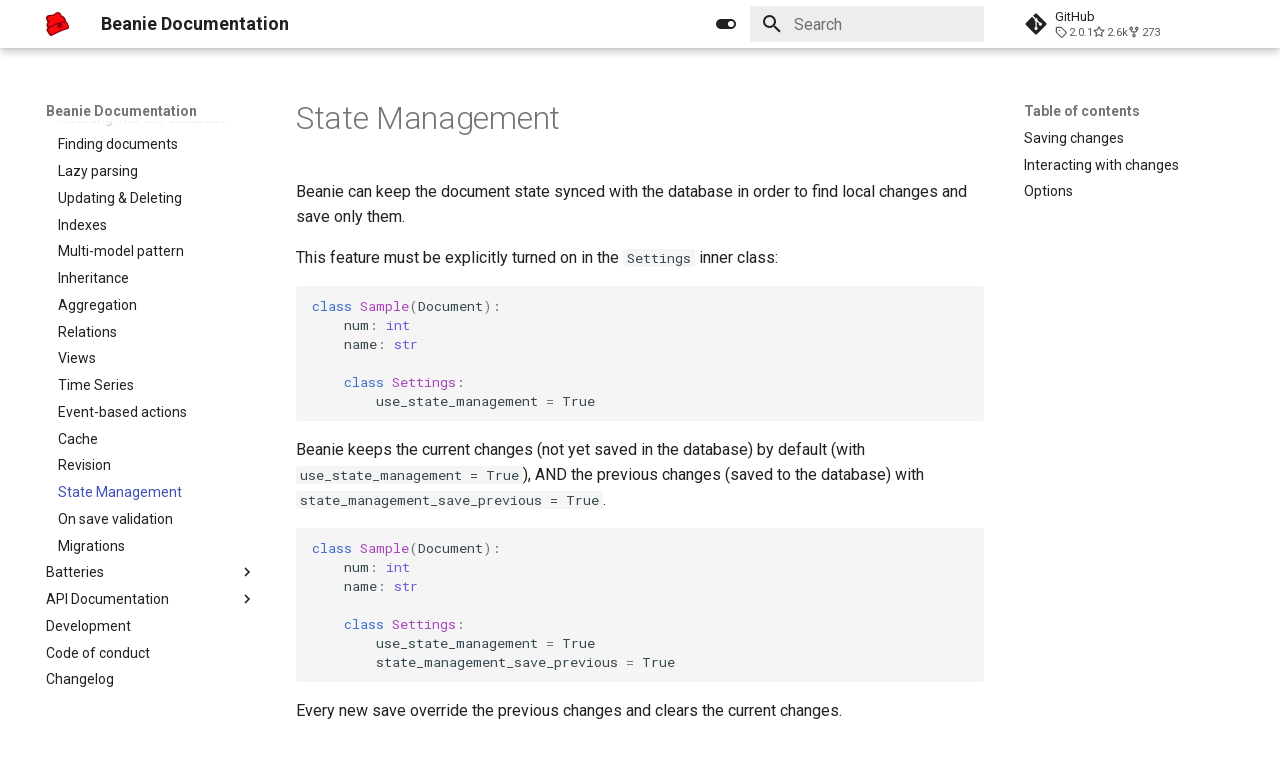

--- FILE ---
content_type: text/html; charset=utf-8
request_url: http://beanie-odm.dev/tutorial/state-management/
body_size: 6113
content:

<!doctype html>
<html lang="en" class="no-js">
  <head>
    
      <meta charset="utf-8">
      <meta name="viewport" content="width=device-width,initial-scale=1">
      
      
      
        <link rel="canonical" href="https://beanie-odm.dev/tutorial/state-management/">
      
      
        <link rel="prev" href="../revision/">
      
      
        <link rel="next" href="../on-save-validation/">
      
      
      <link rel="icon" href="../../assets/favicon.png">
      <meta name="generator" content="mkdocs-1.6.1, mkdocs-material-9.5.50">
    
    
      
        <title>State Management - Beanie Documentation</title>
      
    
    
      <link rel="stylesheet" href="../../assets/stylesheets/main.a40c8224.min.css">
      
        
        <link rel="stylesheet" href="../../assets/stylesheets/palette.06af60db.min.css">
      
      


    
    
      
    
    
      
        
        
        <link rel="preconnect" href="https://fonts.gstatic.com" crossorigin>
        <link rel="stylesheet" href="https://fonts.googleapis.com/css?family=Roboto:300,300i,400,400i,700,700i%7CRoboto+Mono:400,400i,700,700i&display=fallback">
        <style>:root{--md-text-font:"Roboto";--md-code-font:"Roboto Mono"}</style>
      
    
    
      <link rel="stylesheet" href="../../assets/color_scheme.css">
    
    <script>__md_scope=new URL("../..",location),__md_hash=e=>[...e].reduce(((e,_)=>(e<<5)-e+_.charCodeAt(0)),0),__md_get=(e,_=localStorage,t=__md_scope)=>JSON.parse(_.getItem(t.pathname+"."+e)),__md_set=(e,_,t=localStorage,a=__md_scope)=>{try{t.setItem(a.pathname+"."+e,JSON.stringify(_))}catch(e){}}</script>
    
      

    
    
    
  </head>
  
  
    
    
      
    
    
    
    
    <body dir="ltr" data-md-color-scheme="default" data-md-color-primary="white" data-md-color-accent="indigo">
  
    
    <input class="md-toggle" data-md-toggle="drawer" type="checkbox" id="__drawer" autocomplete="off">
    <input class="md-toggle" data-md-toggle="search" type="checkbox" id="__search" autocomplete="off">
    <label class="md-overlay" for="__drawer"></label>
    <div data-md-component="skip">
      
        
        <a href="#state-management" class="md-skip">
          Skip to content
        </a>
      
    </div>
    <div data-md-component="announce">
      
    </div>
    
    
      

  

<header class="md-header md-header--shadow" data-md-component="header">
  <nav class="md-header__inner md-grid" aria-label="Header">
    <a href="../.." title="Beanie Documentation" class="md-header__button md-logo" aria-label="Beanie Documentation" data-md-component="logo">
      
  <img src="../../assets/logo.svg" alt="logo">

    </a>
    <label class="md-header__button md-icon" for="__drawer">
      
      <svg xmlns="http://www.w3.org/2000/svg" viewBox="0 0 24 24"><path d="M3 6h18v2H3zm0 5h18v2H3zm0 5h18v2H3z"/></svg>
    </label>
    <div class="md-header__title" data-md-component="header-title">
      <div class="md-header__ellipsis">
        <div class="md-header__topic">
          <span class="md-ellipsis">
            Beanie Documentation
          </span>
        </div>
        <div class="md-header__topic" data-md-component="header-topic">
          <span class="md-ellipsis">
            
              State Management
            
          </span>
        </div>
      </div>
    </div>
    
      
        <form class="md-header__option" data-md-component="palette">
  
    
    
    
    <input class="md-option" data-md-color-media="" data-md-color-scheme="default" data-md-color-primary="white" data-md-color-accent="indigo"  aria-label="Switch to dark mode"  type="radio" name="__palette" id="__palette_0">
    
      <label class="md-header__button md-icon" title="Switch to dark mode" for="__palette_1" hidden>
        <svg xmlns="http://www.w3.org/2000/svg" viewBox="0 0 24 24"><path d="M17 7H7a5 5 0 0 0-5 5 5 5 0 0 0 5 5h10a5 5 0 0 0 5-5 5 5 0 0 0-5-5m0 8a3 3 0 0 1-3-3 3 3 0 0 1 3-3 3 3 0 0 1 3 3 3 3 0 0 1-3 3"/></svg>
      </label>
    
  
    
    
    
    <input class="md-option" data-md-color-media="" data-md-color-scheme="slate" data-md-color-primary="indigo" data-md-color-accent="indigo"  aria-label="Switch to light mode"  type="radio" name="__palette" id="__palette_1">
    
      <label class="md-header__button md-icon" title="Switch to light mode" for="__palette_0" hidden>
        <svg xmlns="http://www.w3.org/2000/svg" viewBox="0 0 24 24"><path d="M17 6H7c-3.31 0-6 2.69-6 6s2.69 6 6 6h10c3.31 0 6-2.69 6-6s-2.69-6-6-6m0 10H7c-2.21 0-4-1.79-4-4s1.79-4 4-4h10c2.21 0 4 1.79 4 4s-1.79 4-4 4M7 9c-1.66 0-3 1.34-3 3s1.34 3 3 3 3-1.34 3-3-1.34-3-3-3"/></svg>
      </label>
    
  
</form>
      
    
    
      <script>var palette=__md_get("__palette");if(palette&&palette.color){if("(prefers-color-scheme)"===palette.color.media){var media=matchMedia("(prefers-color-scheme: light)"),input=document.querySelector(media.matches?"[data-md-color-media='(prefers-color-scheme: light)']":"[data-md-color-media='(prefers-color-scheme: dark)']");palette.color.media=input.getAttribute("data-md-color-media"),palette.color.scheme=input.getAttribute("data-md-color-scheme"),palette.color.primary=input.getAttribute("data-md-color-primary"),palette.color.accent=input.getAttribute("data-md-color-accent")}for(var[key,value]of Object.entries(palette.color))document.body.setAttribute("data-md-color-"+key,value)}</script>
    
    
    
      <label class="md-header__button md-icon" for="__search">
        
        <svg xmlns="http://www.w3.org/2000/svg" viewBox="0 0 24 24"><path d="M9.5 3A6.5 6.5 0 0 1 16 9.5c0 1.61-.59 3.09-1.56 4.23l.27.27h.79l5 5-1.5 1.5-5-5v-.79l-.27-.27A6.52 6.52 0 0 1 9.5 16 6.5 6.5 0 0 1 3 9.5 6.5 6.5 0 0 1 9.5 3m0 2C7 5 5 7 5 9.5S7 14 9.5 14 14 12 14 9.5 12 5 9.5 5"/></svg>
      </label>
      <div class="md-search" data-md-component="search" role="dialog">
  <label class="md-search__overlay" for="__search"></label>
  <div class="md-search__inner" role="search">
    <form class="md-search__form" name="search">
      <input type="text" class="md-search__input" name="query" aria-label="Search" placeholder="Search" autocapitalize="off" autocorrect="off" autocomplete="off" spellcheck="false" data-md-component="search-query" required>
      <label class="md-search__icon md-icon" for="__search">
        
        <svg xmlns="http://www.w3.org/2000/svg" viewBox="0 0 24 24"><path d="M9.5 3A6.5 6.5 0 0 1 16 9.5c0 1.61-.59 3.09-1.56 4.23l.27.27h.79l5 5-1.5 1.5-5-5v-.79l-.27-.27A6.52 6.52 0 0 1 9.5 16 6.5 6.5 0 0 1 3 9.5 6.5 6.5 0 0 1 9.5 3m0 2C7 5 5 7 5 9.5S7 14 9.5 14 14 12 14 9.5 12 5 9.5 5"/></svg>
        
        <svg xmlns="http://www.w3.org/2000/svg" viewBox="0 0 24 24"><path d="M20 11v2H8l5.5 5.5-1.42 1.42L4.16 12l7.92-7.92L13.5 5.5 8 11z"/></svg>
      </label>
      <nav class="md-search__options" aria-label="Search">
        
        <button type="reset" class="md-search__icon md-icon" title="Clear" aria-label="Clear" tabindex="-1">
          
          <svg xmlns="http://www.w3.org/2000/svg" viewBox="0 0 24 24"><path d="M19 6.41 17.59 5 12 10.59 6.41 5 5 6.41 10.59 12 5 17.59 6.41 19 12 13.41 17.59 19 19 17.59 13.41 12z"/></svg>
        </button>
      </nav>
      
    </form>
    <div class="md-search__output">
      <div class="md-search__scrollwrap" tabindex="0" data-md-scrollfix>
        <div class="md-search-result" data-md-component="search-result">
          <div class="md-search-result__meta">
            Initializing search
          </div>
          <ol class="md-search-result__list" role="presentation"></ol>
        </div>
      </div>
    </div>
  </div>
</div>
    
    
      <div class="md-header__source">
        <a href="https://github.com/roman-right/beanie" title="Go to repository" class="md-source" data-md-component="source">
  <div class="md-source__icon md-icon">
    
    <svg xmlns="http://www.w3.org/2000/svg" viewBox="0 0 448 512"><!--! Font Awesome Free 6.7.2 by @fontawesome - https://fontawesome.com License - https://fontawesome.com/license/free (Icons: CC BY 4.0, Fonts: SIL OFL 1.1, Code: MIT License) Copyright 2024 Fonticons, Inc.--><path d="M439.55 236.05 244 40.45a28.87 28.87 0 0 0-40.81 0l-40.66 40.63 51.52 51.52c27.06-9.14 52.68 16.77 43.39 43.68l49.66 49.66c34.23-11.8 61.18 31 35.47 56.69-26.49 26.49-70.21-2.87-56-37.34L240.22 199v121.85c25.3 12.54 22.26 41.85 9.08 55a34.34 34.34 0 0 1-48.55 0c-17.57-17.6-11.07-46.91 11.25-56v-123c-20.8-8.51-24.6-30.74-18.64-45L142.57 101 8.45 235.14a28.86 28.86 0 0 0 0 40.81l195.61 195.6a28.86 28.86 0 0 0 40.8 0l194.69-194.69a28.86 28.86 0 0 0 0-40.81"/></svg>
  </div>
  <div class="md-source__repository">
    GitHub
  </div>
</a>
      </div>
    
  </nav>
  
</header>
    
    <div class="md-container" data-md-component="container">
      
      
        
          
        
      
      <main class="md-main" data-md-component="main">
        <div class="md-main__inner md-grid">
          
            
              
              <div class="md-sidebar md-sidebar--primary" data-md-component="sidebar" data-md-type="navigation" >
                <div class="md-sidebar__scrollwrap">
                  <div class="md-sidebar__inner">
                    



<nav class="md-nav md-nav--primary" aria-label="Navigation" data-md-level="0">
  <label class="md-nav__title" for="__drawer">
    <a href="../.." title="Beanie Documentation" class="md-nav__button md-logo" aria-label="Beanie Documentation" data-md-component="logo">
      
  <img src="../../assets/logo.svg" alt="logo">

    </a>
    Beanie Documentation
  </label>
  
    <div class="md-nav__source">
      <a href="https://github.com/roman-right/beanie" title="Go to repository" class="md-source" data-md-component="source">
  <div class="md-source__icon md-icon">
    
    <svg xmlns="http://www.w3.org/2000/svg" viewBox="0 0 448 512"><!--! Font Awesome Free 6.7.2 by @fontawesome - https://fontawesome.com License - https://fontawesome.com/license/free (Icons: CC BY 4.0, Fonts: SIL OFL 1.1, Code: MIT License) Copyright 2024 Fonticons, Inc.--><path d="M439.55 236.05 244 40.45a28.87 28.87 0 0 0-40.81 0l-40.66 40.63 51.52 51.52c27.06-9.14 52.68 16.77 43.39 43.68l49.66 49.66c34.23-11.8 61.18 31 35.47 56.69-26.49 26.49-70.21-2.87-56-37.34L240.22 199v121.85c25.3 12.54 22.26 41.85 9.08 55a34.34 34.34 0 0 1-48.55 0c-17.57-17.6-11.07-46.91 11.25-56v-123c-20.8-8.51-24.6-30.74-18.64-45L142.57 101 8.45 235.14a28.86 28.86 0 0 0 0 40.81l195.61 195.6a28.86 28.86 0 0 0 40.8 0l194.69-194.69a28.86 28.86 0 0 0 0-40.81"/></svg>
  </div>
  <div class="md-source__repository">
    GitHub
  </div>
</a>
    </div>
  
  <ul class="md-nav__list" data-md-scrollfix>
    
      
      
  
  
  
  
    <li class="md-nav__item">
      <a href="../.." class="md-nav__link">
        
  
  <span class="md-ellipsis">
    Overview
  </span>
  

      </a>
    </li>
  

    
      
      
  
  
  
  
    <li class="md-nav__item">
      <a href="../../getting-started/" class="md-nav__link">
        
  
  <span class="md-ellipsis">
    Getting started
  </span>
  

      </a>
    </li>
  

    
      
      
  
  
    
  
  
  
    
    
    
    
    <li class="md-nav__item md-nav__item--active md-nav__item--nested">
      
        
        
        <input class="md-nav__toggle md-toggle " type="checkbox" id="__nav_3" checked>
        
          
          <label class="md-nav__link" for="__nav_3" id="__nav_3_label" tabindex="0">
            
  
  <span class="md-ellipsis">
    Tutorial
  </span>
  

            <span class="md-nav__icon md-icon"></span>
          </label>
        
        <nav class="md-nav" data-md-level="1" aria-labelledby="__nav_3_label" aria-expanded="true">
          <label class="md-nav__title" for="__nav_3">
            <span class="md-nav__icon md-icon"></span>
            Tutorial
          </label>
          <ul class="md-nav__list" data-md-scrollfix>
            
              
                
  
  
  
  
    <li class="md-nav__item">
      <a href="../defining-a-document/" class="md-nav__link">
        
  
  <span class="md-ellipsis">
    Defining a document
  </span>
  

      </a>
    </li>
  

              
            
              
                
  
  
  
  
    <li class="md-nav__item">
      <a href="../initialization/" class="md-nav__link">
        
  
  <span class="md-ellipsis">
    Initialization
  </span>
  

      </a>
    </li>
  

              
            
              
                
  
  
  
  
    <li class="md-nav__item">
      <a href="../inserting-into-the-database/" class="md-nav__link">
        
  
  <span class="md-ellipsis">
    Inserting into the database
  </span>
  

      </a>
    </li>
  

              
            
              
                
  
  
  
  
    <li class="md-nav__item">
      <a href="../finding-documents/" class="md-nav__link">
        
  
  <span class="md-ellipsis">
    Finding documents
  </span>
  

      </a>
    </li>
  

              
            
              
                
  
  
  
  
    <li class="md-nav__item">
      <a href="../lazy-parsing/" class="md-nav__link">
        
  
  <span class="md-ellipsis">
    Lazy parsing
  </span>
  

      </a>
    </li>
  

              
            
              
                
  
  
  
  
    <li class="md-nav__item">
      <a href="../updating-%26-deleting/" class="md-nav__link">
        
  
  <span class="md-ellipsis">
    Updating & Deleting
  </span>
  

      </a>
    </li>
  

              
            
              
                
  
  
  
  
    <li class="md-nav__item">
      <a href="../indexes/" class="md-nav__link">
        
  
  <span class="md-ellipsis">
    Indexes
  </span>
  

      </a>
    </li>
  

              
            
              
                
  
  
  
  
    <li class="md-nav__item">
      <a href="../multi-model-pattern/" class="md-nav__link">
        
  
  <span class="md-ellipsis">
    Multi-model pattern
  </span>
  

      </a>
    </li>
  

              
            
              
                
  
  
  
  
    <li class="md-nav__item">
      <a href="../inheritance/" class="md-nav__link">
        
  
  <span class="md-ellipsis">
    Inheritance
  </span>
  

      </a>
    </li>
  

              
            
              
                
  
  
  
  
    <li class="md-nav__item">
      <a href="../aggregation/" class="md-nav__link">
        
  
  <span class="md-ellipsis">
    Aggregation
  </span>
  

      </a>
    </li>
  

              
            
              
                
  
  
  
  
    <li class="md-nav__item">
      <a href="../relations/" class="md-nav__link">
        
  
  <span class="md-ellipsis">
    Relations
  </span>
  

      </a>
    </li>
  

              
            
              
                
  
  
  
  
    <li class="md-nav__item">
      <a href="../views/" class="md-nav__link">
        
  
  <span class="md-ellipsis">
    Views
  </span>
  

      </a>
    </li>
  

              
            
              
                
  
  
  
  
    <li class="md-nav__item">
      <a href="../time-series/" class="md-nav__link">
        
  
  <span class="md-ellipsis">
    Time Series
  </span>
  

      </a>
    </li>
  

              
            
              
                
  
  
  
  
    <li class="md-nav__item">
      <a href="../event-based-actions/" class="md-nav__link">
        
  
  <span class="md-ellipsis">
    Event-based actions
  </span>
  

      </a>
    </li>
  

              
            
              
                
  
  
  
  
    <li class="md-nav__item">
      <a href="../cache/" class="md-nav__link">
        
  
  <span class="md-ellipsis">
    Cache
  </span>
  

      </a>
    </li>
  

              
            
              
                
  
  
  
  
    <li class="md-nav__item">
      <a href="../revision/" class="md-nav__link">
        
  
  <span class="md-ellipsis">
    Revision
  </span>
  

      </a>
    </li>
  

              
            
              
                
  
  
    
  
  
  
    <li class="md-nav__item md-nav__item--active">
      
      <input class="md-nav__toggle md-toggle" type="checkbox" id="__toc">
      
      
        
      
      
        <label class="md-nav__link md-nav__link--active" for="__toc">
          
  
  <span class="md-ellipsis">
    State Management
  </span>
  

          <span class="md-nav__icon md-icon"></span>
        </label>
      
      <a href="./" class="md-nav__link md-nav__link--active">
        
  
  <span class="md-ellipsis">
    State Management
  </span>
  

      </a>
      
        

<nav class="md-nav md-nav--secondary" aria-label="Table of contents">
  
  
  
    
  
  
    <label class="md-nav__title" for="__toc">
      <span class="md-nav__icon md-icon"></span>
      Table of contents
    </label>
    <ul class="md-nav__list" data-md-component="toc" data-md-scrollfix>
      
        <li class="md-nav__item">
  <a href="#saving-changes" class="md-nav__link">
    <span class="md-ellipsis">
      Saving changes
    </span>
  </a>
  
</li>
      
        <li class="md-nav__item">
  <a href="#interacting-with-changes" class="md-nav__link">
    <span class="md-ellipsis">
      Interacting with changes
    </span>
  </a>
  
</li>
      
        <li class="md-nav__item">
  <a href="#options" class="md-nav__link">
    <span class="md-ellipsis">
      Options
    </span>
  </a>
  
</li>
      
    </ul>
  
</nav>
      
    </li>
  

              
            
              
                
  
  
  
  
    <li class="md-nav__item">
      <a href="../on-save-validation/" class="md-nav__link">
        
  
  <span class="md-ellipsis">
    On save validation
  </span>
  

      </a>
    </li>
  

              
            
              
                
  
  
  
  
    <li class="md-nav__item">
      <a href="../migrations/" class="md-nav__link">
        
  
  <span class="md-ellipsis">
    Migrations
  </span>
  

      </a>
    </li>
  

              
            
          </ul>
        </nav>
      
    </li>
  

    
      
      
  
  
  
  
    
    
    
    
    <li class="md-nav__item md-nav__item--nested">
      
        
        
        <input class="md-nav__toggle md-toggle " type="checkbox" id="__nav_4" >
        
          
          <label class="md-nav__link" for="__nav_4" id="__nav_4_label" tabindex="0">
            
  
  <span class="md-ellipsis">
    Batteries
  </span>
  

            <span class="md-nav__icon md-icon"></span>
          </label>
        
        <nav class="md-nav" data-md-level="1" aria-labelledby="__nav_4_label" aria-expanded="false">
          <label class="md-nav__title" for="__nav_4">
            <span class="md-nav__icon md-icon"></span>
            Batteries
          </label>
          <ul class="md-nav__list" data-md-scrollfix>
            
              
                
  
  
  
  
    <li class="md-nav__item">
      <a href="../../batteries/queue/" class="md-nav__link">
        
  
  <span class="md-ellipsis">
    Queue
  </span>
  

      </a>
    </li>
  

              
            
          </ul>
        </nav>
      
    </li>
  

    
      
      
  
  
  
  
    
    
    
    
    <li class="md-nav__item md-nav__item--nested">
      
        
        
        <input class="md-nav__toggle md-toggle " type="checkbox" id="__nav_5" >
        
          
          <label class="md-nav__link" for="__nav_5" id="__nav_5_label" tabindex="0">
            
  
  <span class="md-ellipsis">
    API Documentation
  </span>
  

            <span class="md-nav__icon md-icon"></span>
          </label>
        
        <nav class="md-nav" data-md-level="1" aria-labelledby="__nav_5_label" aria-expanded="false">
          <label class="md-nav__title" for="__nav_5">
            <span class="md-nav__icon md-icon"></span>
            API Documentation
          </label>
          <ul class="md-nav__list" data-md-scrollfix>
            
              
                
  
  
  
  
    <li class="md-nav__item">
      <a href="../../api-documentation/document/" class="md-nav__link">
        
  
  <span class="md-ellipsis">
    Document
  </span>
  

      </a>
    </li>
  

              
            
              
                
  
  
  
  
    <li class="md-nav__item">
      <a href="../../api-documentation/query/" class="md-nav__link">
        
  
  <span class="md-ellipsis">
    Query
  </span>
  

      </a>
    </li>
  

              
            
              
                
  
  
  
  
    <li class="md-nav__item">
      <a href="../../api-documentation/interfaces/" class="md-nav__link">
        
  
  <span class="md-ellipsis">
    Interfaces
  </span>
  

      </a>
    </li>
  

              
            
              
                
  
  
  
  
    
    
    
    
    <li class="md-nav__item md-nav__item--nested">
      
        
        
        <input class="md-nav__toggle md-toggle " type="checkbox" id="__nav_5_4" >
        
          
          <label class="md-nav__link" for="__nav_5_4" id="__nav_5_4_label" tabindex="0">
            
  
  <span class="md-ellipsis">
    Operators
  </span>
  

            <span class="md-nav__icon md-icon"></span>
          </label>
        
        <nav class="md-nav" data-md-level="2" aria-labelledby="__nav_5_4_label" aria-expanded="false">
          <label class="md-nav__title" for="__nav_5_4">
            <span class="md-nav__icon md-icon"></span>
            Operators
          </label>
          <ul class="md-nav__list" data-md-scrollfix>
            
              
                
  
  
  
  
    <li class="md-nav__item">
      <a href="../../api-documentation/operators/find/" class="md-nav__link">
        
  
  <span class="md-ellipsis">
    Find
  </span>
  

      </a>
    </li>
  

              
            
              
                
  
  
  
  
    <li class="md-nav__item">
      <a href="../../api-documentation/operators/update/" class="md-nav__link">
        
  
  <span class="md-ellipsis">
    Update
  </span>
  

      </a>
    </li>
  

              
            
          </ul>
        </nav>
      
    </li>
  

              
            
              
                
  
  
  
  
    <li class="md-nav__item">
      <a href="../../api-documentation/fields/" class="md-nav__link">
        
  
  <span class="md-ellipsis">
    Fields
  </span>
  

      </a>
    </li>
  

              
            
          </ul>
        </nav>
      
    </li>
  

    
      
      
  
  
  
  
    <li class="md-nav__item">
      <a href="../../development/" class="md-nav__link">
        
  
  <span class="md-ellipsis">
    Development
  </span>
  

      </a>
    </li>
  

    
      
      
  
  
  
  
    <li class="md-nav__item">
      <a href="../../code-of-conduct/" class="md-nav__link">
        
  
  <span class="md-ellipsis">
    Code of conduct
  </span>
  

      </a>
    </li>
  

    
      
      
  
  
  
  
    <li class="md-nav__item">
      <a href="../../changelog/" class="md-nav__link">
        
  
  <span class="md-ellipsis">
    Changelog
  </span>
  

      </a>
    </li>
  

    
  </ul>
</nav>
                  </div>
                </div>
              </div>
            
            
              
              <div class="md-sidebar md-sidebar--secondary" data-md-component="sidebar" data-md-type="toc" >
                <div class="md-sidebar__scrollwrap">
                  <div class="md-sidebar__inner">
                    

<nav class="md-nav md-nav--secondary" aria-label="Table of contents">
  
  
  
    
  
  
    <label class="md-nav__title" for="__toc">
      <span class="md-nav__icon md-icon"></span>
      Table of contents
    </label>
    <ul class="md-nav__list" data-md-component="toc" data-md-scrollfix>
      
        <li class="md-nav__item">
  <a href="#saving-changes" class="md-nav__link">
    <span class="md-ellipsis">
      Saving changes
    </span>
  </a>
  
</li>
      
        <li class="md-nav__item">
  <a href="#interacting-with-changes" class="md-nav__link">
    <span class="md-ellipsis">
      Interacting with changes
    </span>
  </a>
  
</li>
      
        <li class="md-nav__item">
  <a href="#options" class="md-nav__link">
    <span class="md-ellipsis">
      Options
    </span>
  </a>
  
</li>
      
    </ul>
  
</nav>
                  </div>
                </div>
              </div>
            
          
          
            <div class="md-content" data-md-component="content">
              <article class="md-content__inner md-typeset">
                
                  

  
  


<h1 id="state-management">State Management</h1>
<p>Beanie can keep the document state synced with the database in order to find local changes and save only them.</p>
<p>This feature must be explicitly turned on in the <code>Settings</code> inner class:</p>
<div class="highlight"><pre><span></span><code><span class="k">class</span><span class="w"> </span><span class="nc">Sample</span><span class="p">(</span><span class="n">Document</span><span class="p">):</span>
    <span class="n">num</span><span class="p">:</span> <span class="nb">int</span>
    <span class="n">name</span><span class="p">:</span> <span class="nb">str</span>

    <span class="k">class</span><span class="w"> </span><span class="nc">Settings</span><span class="p">:</span>
        <span class="n">use_state_management</span> <span class="o">=</span> <span class="kc">True</span>
</code></pre></div>
<p>Beanie keeps the current changes (not yet saved in the database) by default (with <code>use_state_management = True</code>), AND the previous changes (saved to the database) with <code>state_management_save_previous = True</code>.</p>
<div class="highlight"><pre><span></span><code><span class="k">class</span><span class="w"> </span><span class="nc">Sample</span><span class="p">(</span><span class="n">Document</span><span class="p">):</span>
    <span class="n">num</span><span class="p">:</span> <span class="nb">int</span>
    <span class="n">name</span><span class="p">:</span> <span class="nb">str</span>

    <span class="k">class</span><span class="w"> </span><span class="nc">Settings</span><span class="p">:</span>
        <span class="n">use_state_management</span> <span class="o">=</span> <span class="kc">True</span>
        <span class="n">state_management_save_previous</span> <span class="o">=</span> <span class="kc">True</span>
</code></pre></div>
<p>Every new save override the previous changes and clears the current changes.</p>
<h2 id="saving-changes">Saving changes</h2>
<p>To save only changed values, the <code>save_changes()</code> method should be used.</p>
<div class="highlight"><pre><span></span><code><span class="n">s</span> <span class="o">=</span> <span class="k">await</span> <span class="n">Sample</span><span class="o">.</span><span class="n">find_one</span><span class="p">(</span><span class="n">Sample</span><span class="o">.</span><span class="n">name</span> <span class="o">==</span> <span class="s2">&quot;Test&quot;</span><span class="p">)</span>
<span class="n">s</span><span class="o">.</span><span class="n">num</span> <span class="o">=</span> <span class="mi">100</span>
<span class="k">await</span> <span class="n">s</span><span class="o">.</span><span class="n">save_changes</span><span class="p">()</span>
</code></pre></div>
<p>The <code>save_changes()</code> method can only be used with already inserted documents.</p>
<h2 id="interacting-with-changes">Interacting with changes</h2>
<p>Beanie exposes several methods that can be used to interact with the saved changes:</p>
<div class="highlight"><pre><span></span><code><span class="n">s</span> <span class="o">=</span> <span class="k">await</span> <span class="n">Sample</span><span class="o">.</span><span class="n">find_one</span><span class="p">(</span><span class="n">Sample</span><span class="o">.</span><span class="n">name</span> <span class="o">==</span> <span class="s2">&quot;Test&quot;</span><span class="p">)</span>

<span class="n">s</span><span class="o">.</span><span class="n">is_changed</span> <span class="o">==</span> <span class="kc">False</span>
<span class="n">s</span><span class="o">.</span><span class="n">get_changes</span> <span class="o">==</span> <span class="p">{}</span>

<span class="n">s</span><span class="o">.</span><span class="n">num</span> <span class="o">=</span> <span class="mi">200</span>

<span class="n">s</span><span class="o">.</span><span class="n">is_changed</span> <span class="o">==</span> <span class="kc">True</span>
<span class="n">s</span><span class="o">.</span><span class="n">get_changes</span><span class="p">()</span> <span class="o">==</span> <span class="p">{</span><span class="s2">&quot;num&quot;</span><span class="p">:</span> <span class="mi">200</span><span class="p">}</span>

<span class="n">s</span><span class="o">.</span><span class="n">rollback</span><span class="p">()</span>

<span class="n">s</span><span class="o">.</span><span class="n">is_changed</span> <span class="o">==</span> <span class="kc">False</span>
<span class="n">s</span><span class="o">.</span><span class="n">get_changes</span><span class="p">()</span> <span class="o">==</span> <span class="p">{}</span>
</code></pre></div>
<p>And similar methods can be used with the previous changes that have been saved in the database if <code>state_management_save_previous</code> is set to <code>True</code>:</p>
<div class="highlight"><pre><span></span><code><span class="n">s</span> <span class="o">=</span> <span class="k">await</span> <span class="n">Sample</span><span class="o">.</span><span class="n">find_one</span><span class="p">(</span><span class="n">Sample</span><span class="o">.</span><span class="n">name</span> <span class="o">==</span> <span class="s2">&quot;Test&quot;</span><span class="p">)</span>

<span class="n">s</span><span class="o">.</span><span class="n">num</span> <span class="o">=</span> <span class="mi">200</span>
<span class="k">await</span> <span class="n">s</span><span class="o">.</span><span class="n">save_changes</span><span class="p">()</span>

<span class="n">s</span><span class="o">.</span><span class="n">has_changed</span> <span class="o">==</span> <span class="kc">True</span>
<span class="n">s</span><span class="o">.</span><span class="n">get_previous_changes</span><span class="p">()</span> <span class="o">==</span> <span class="p">{</span><span class="s2">&quot;num&quot;</span><span class="p">:</span> <span class="mi">200</span><span class="p">}</span>
<span class="n">s</span><span class="o">.</span><span class="n">get_changes</span><span class="p">()</span> <span class="o">==</span> <span class="p">{}</span>
</code></pre></div>
<h2 id="options">Options</h2>
<p>By default, state management will merge the changes made to nested objects, 
which is fine for most cases as it is non-destructive and does not re-assign the whole object 
if only one of its attributes changed:</p>
<div class="highlight"><pre><span></span><code><span class="kn">from</span><span class="w"> </span><span class="nn">typing</span><span class="w"> </span><span class="kn">import</span> <span class="n">Dict</span>


<span class="k">class</span><span class="w"> </span><span class="nc">Item</span><span class="p">(</span><span class="n">Document</span><span class="p">):</span>
    <span class="n">name</span><span class="p">:</span> <span class="nb">str</span>
    <span class="n">attributes</span><span class="p">:</span> <span class="n">Dict</span><span class="p">[</span><span class="nb">str</span><span class="p">,</span> <span class="nb">float</span><span class="p">]</span>

    <span class="k">class</span><span class="w"> </span><span class="nc">Settings</span><span class="p">:</span>
        <span class="n">use_state_management</span> <span class="o">=</span> <span class="kc">True</span>
</code></pre></div>
<div class="highlight"><pre><span></span><code><span class="n">i</span> <span class="o">=</span> <span class="n">Item</span><span class="p">(</span><span class="n">name</span><span class="o">=</span><span class="s2">&quot;Test&quot;</span><span class="p">,</span> <span class="n">attributes</span><span class="o">=</span><span class="p">{</span><span class="s2">&quot;attribute_1&quot;</span><span class="p">:</span> <span class="mf">1.0</span><span class="p">,</span> <span class="s2">&quot;attribute_2&quot;</span><span class="p">:</span> <span class="mf">2.0</span><span class="p">})</span>
<span class="k">await</span> <span class="n">i</span><span class="o">.</span><span class="n">insert</span><span class="p">()</span>
<span class="n">i</span><span class="o">.</span><span class="n">attributes</span> <span class="o">=</span> <span class="p">{</span><span class="s2">&quot;attribute_1&quot;</span><span class="p">:</span> <span class="mf">1.0</span><span class="p">}</span>
<span class="k">await</span> <span class="n">i</span><span class="o">.</span><span class="n">save_changes</span><span class="p">()</span>
<span class="c1"># Changes will consist of: {&quot;attributes.attribute_1&quot;: 1.0}</span>
<span class="c1"># Keeping attribute_2</span>
</code></pre></div>
<p>However, there are some cases where you would want to replace the whole object when one of its attributes changed.
You can enable the <code>state_management_replace_objects</code> attribute in your model's <code>Settings</code> inner class:</p>
<div class="highlight"><pre><span></span><code><span class="kn">from</span><span class="w"> </span><span class="nn">typing</span><span class="w"> </span><span class="kn">import</span> <span class="n">Dict</span>


<span class="k">class</span><span class="w"> </span><span class="nc">Item</span><span class="p">(</span><span class="n">Document</span><span class="p">):</span>
    <span class="n">name</span><span class="p">:</span> <span class="nb">str</span>
    <span class="n">attributes</span><span class="p">:</span> <span class="n">Dict</span><span class="p">[</span><span class="nb">str</span><span class="p">,</span> <span class="nb">float</span><span class="p">]</span>

    <span class="k">class</span><span class="w"> </span><span class="nc">Settings</span><span class="p">:</span>
        <span class="n">use_state_management</span> <span class="o">=</span> <span class="kc">True</span>
        <span class="n">state_management_replace_objects</span> <span class="o">=</span> <span class="kc">True</span>
</code></pre></div>
<p>With this setting activated, the whole object will be overridden when one attribute of the nested object is changed:</p>
<div class="highlight"><pre><span></span><code><span class="n">i</span> <span class="o">=</span> <span class="n">Item</span><span class="p">(</span><span class="n">name</span><span class="o">=</span><span class="s2">&quot;Test&quot;</span><span class="p">,</span> <span class="n">attributes</span><span class="o">=</span><span class="p">{</span><span class="s2">&quot;attribute_1&quot;</span><span class="p">:</span> <span class="mf">1.0</span><span class="p">,</span> <span class="s2">&quot;attribute_2&quot;</span><span class="p">:</span> <span class="mf">2.0</span><span class="p">})</span>
<span class="k">await</span> <span class="n">i</span><span class="o">.</span><span class="n">insert</span><span class="p">()</span>
<span class="n">i</span><span class="o">.</span><span class="n">attributes</span><span class="o">.</span><span class="n">attribute_1</span> <span class="o">=</span> <span class="mf">1.0</span>
<span class="k">await</span> <span class="n">i</span><span class="o">.</span><span class="n">save_changes</span><span class="p">()</span>
<span class="c1"># Changes will consist of: {&quot;attributes.attribute_1&quot;: 1.0, &quot;attributes.attribute_2&quot;: 2.0}</span>
<span class="c1"># Keeping attribute_2</span>
</code></pre></div>
<p>When the whole object is assigned, the whole nested object will be overridden:</p>
<div class="highlight"><pre><span></span><code><span class="n">i</span> <span class="o">=</span> <span class="n">Item</span><span class="p">(</span><span class="n">name</span><span class="o">=</span><span class="s2">&quot;Test&quot;</span><span class="p">,</span> <span class="n">attributes</span><span class="o">=</span><span class="p">{</span><span class="s2">&quot;attribute_1&quot;</span><span class="p">:</span> <span class="mf">1.0</span><span class="p">,</span> <span class="s2">&quot;attribute_2&quot;</span><span class="p">:</span> <span class="mf">2.0</span><span class="p">})</span>
<span class="k">await</span> <span class="n">i</span><span class="o">.</span><span class="n">insert</span><span class="p">()</span>
<span class="n">i</span><span class="o">.</span><span class="n">attributes</span> <span class="o">=</span> <span class="p">{</span><span class="s2">&quot;attribute_1&quot;</span><span class="p">:</span> <span class="mf">1.0</span><span class="p">}</span>
<span class="k">await</span> <span class="n">i</span><span class="o">.</span><span class="n">save_changes</span><span class="p">()</span>
<span class="c1"># Changes will consist of: {&quot;attributes&quot;: {&quot;attribute_1&quot;: 1.0}}</span>
<span class="c1"># Removing attribute_2</span>
</code></pre></div>












                
              </article>
            </div>
          
          
<script>var target=document.getElementById(location.hash.slice(1));target&&target.name&&(target.checked=target.name.startsWith("__tabbed_"))</script>
        </div>
        
      </main>
      
        <footer class="md-footer">
  
  <div class="md-footer-meta md-typeset">
    <div class="md-footer-meta__inner md-grid">
      <div class="md-copyright">
  
  
    Made with
    <a href="https://squidfunk.github.io/mkdocs-material/" target="_blank" rel="noopener">
      Material for MkDocs
    </a>
  
</div>
      
    </div>
  </div>
</footer>
      
    </div>
    <div class="md-dialog" data-md-component="dialog">
      <div class="md-dialog__inner md-typeset"></div>
    </div>
    
    
    <script id="__config" type="application/json">{"base": "../..", "features": [], "search": "../../assets/javascripts/workers/search.f8cc74c7.min.js", "translations": {"clipboard.copied": "Copied to clipboard", "clipboard.copy": "Copy to clipboard", "search.result.more.one": "1 more on this page", "search.result.more.other": "# more on this page", "search.result.none": "No matching documents", "search.result.one": "1 matching document", "search.result.other": "# matching documents", "search.result.placeholder": "Type to start searching", "search.result.term.missing": "Missing", "select.version": "Select version"}}</script>
    
    
      <script src="../../assets/javascripts/bundle.60a45f97.min.js"></script>
      
    
  </body>
</html>

--- FILE ---
content_type: text/css; charset=utf-8
request_url: http://beanie-odm.dev/assets/color_scheme.css
body_size: 219
content:
[data-md-color-scheme="slate"] {

  --md-primary-fg-color:        #2e303e; /* Panel */
  --md-default-bg-color:        #2e303e; /* BG */
  --md-typeset-a-color:         #8e91aa;
  --md-accent-fg-color:         #658eda
}

--- FILE ---
content_type: image/svg+xml
request_url: http://beanie-odm.dev/assets/logo.svg
body_size: 3456
content:
<?xml version="1.0" encoding="UTF-8" standalone="no"?>
<!-- Created with Inkscape (http://www.inkscape.org/) -->

<svg
   xmlns:dc="http://purl.org/dc/elements/1.1/"
   xmlns:cc="http://creativecommons.org/ns#"
   xmlns:rdf="http://www.w3.org/1999/02/22-rdf-syntax-ns#"
   xmlns:svg="http://www.w3.org/2000/svg"
   xmlns="http://www.w3.org/2000/svg"
   xmlns:sodipodi="http://sodipodi.sourceforge.net/DTD/sodipodi-0.dtd"
   xmlns:inkscape="http://www.inkscape.org/namespaces/inkscape"
   width="19.109228mm"
   height="20.085741mm"
   viewBox="0 0 19.109228 20.085741"
   version="1.1"
   id="svg8"
   inkscape:version="0.92.5 (2060ec1f9f, 2020-04-08)"
   sodipodi:docname="logo_only.svg">
  <defs
     id="defs2">
    <style
       id="style3774"
       type="text/css">
   <![CDATA[
    .fil1 {fill:#91000F}
    .fil2 {fill:#FF0A0A}
    .fil0 {fill:black;fill-rule:nonzero}
   ]]>
  </style>
    <clipPath
       clipPathUnits="userSpaceOnUse"
       id="clipPath3845">
      <rect
         id="rect3847"
         width="2099.4275"
         height="2492.2449"
         x="-1280.8276"
         y="-681.63812"
         style="stroke-width:26.14247894" />
    </clipPath>
  </defs>
  <sodipodi:namedview
     id="base"
     pagecolor="#ffffff"
     bordercolor="#666666"
     borderopacity="1.0"
     inkscape:pageopacity="0.0"
     inkscape:pageshadow="2"
     inkscape:zoom="0.7"
     inkscape:cx="770.84798"
     inkscape:cy="43.691031"
     inkscape:document-units="mm"
     inkscape:current-layer="Слой_x0020_1"
     showgrid="false"
     inkscape:window-width="1920"
     inkscape:window-height="1035"
     inkscape:window-x="0"
     inkscape:window-y="45"
     inkscape:window-maximized="0" />
  <metadata
     id="metadata5">
    <rdf:RDF>
      <cc:Work
         rdf:about="">
        <dc:format>image/svg+xml</dc:format>
        <dc:type
           rdf:resource="http://purl.org/dc/dcmitype/StillImage" />
        <dc:title></dc:title>
      </cc:Work>
    </rdf:RDF>
  </metadata>
  <g
     inkscape:label="Layer 1"
     inkscape:groupmode="layer"
     id="layer1"
     transform="translate(-13.430839,-83.835696)">
    <g
       style="clip-rule:evenodd;fill-rule:evenodd;image-rendering:optimizeQuality;shape-rendering:geometricPrecision;text-rendering:geometricPrecision"
       id="Слой_x0020_1"
       transform="matrix(0.01012082,0,0,0.01012082,42.020045,87.38569)">
  <metadata
   id="CorelCorpID_0Corel-Layer" />

  <g
   id="g3828"
   clip-path="url(#clipPath3845)"
   transform="translate(-1755.2808,177.3954)">
  <g
     transform="translate(-1069.5197,-528.15785)"
     id="_1346890621664">
   <path
   id="path3779"
   d="m 3019.17,1211.4 c 95.63,55.09 143.46,138.26 143.46,249.5 0,92.51 -32.74,168.41 -98.24,227.66 -65.49,59.25 -146.06,88.88 -241.69,88.88 H 2359.59 V 685.92 h 430.37 c 93.56,0 172.3,28.85 236.24,86.54 63.93,57.69 95.9,131.24 95.9,220.64 0,90.44 -34.31,163.21 -102.92,218.3 z M 2789.95,887.07 h -215.19 v 240.13 h 215.19 c 33.27,0 61.07,-11.43 83.42,-34.31 22.35,-22.86 33.52,-51.46 33.52,-85.76 0,-34.31 -10.92,-62.89 -32.74,-85.75 -21.83,-22.87 -49.9,-34.31 -84.2,-34.31 z m 32.74,689.21 c 36.38,0 66.53,-12.21 90.44,-36.65 23.91,-24.42 35.87,-55.35 35.87,-92.78 0,-36.38 -11.96,-66.79 -35.87,-91.22 -23.91,-24.42 -54.06,-36.65 -90.44,-36.65 h -247.93 v 257.29 h 247.93 z m 653.36,-106.04 c 27.02,97.72 100.32,146.58 219.86,146.58 76.92,0 135.14,-25.99 174.64,-77.97 l 162.17,93.56 c -76.93,111.24 -190.24,166.84 -339.93,166.84 -128.9,0 -232.33,-38.98 -310.3,-116.95 -77.97,-77.96 -116.95,-176.2 -116.95,-294.71 0,-117.46 38.47,-215.45 115.39,-293.93 76.93,-78.48 175.69,-117.73 296.27,-117.73 114.35,0 208.69,39.5 283.01,118.51 74.33,79.01 111.49,176.72 111.49,293.15 0,25.99 -2.6,53.54 -7.8,82.64 h -587.86 z m -3.12,-155.93 h 397.63 c -11.43,-53.02 -35.09,-92.52 -70.94,-118.51 -35.87,-25.99 -76.67,-38.98 -122.41,-38.98 -54.06,0 -98.76,13.77 -134.1,41.32 -35.34,27.55 -58.73,66.27 -70.17,116.17 z M 4798.35,997.76 h 201.15 v 779.66 h -201.15 v -92 c -60.29,75.88 -145.02,113.82 -254.17,113.82 -103.95,0 -193.1,-39.76 -267.42,-119.28 -74.33,-79.53 -111.49,-176.98 -111.49,-292.38 0,-115.39 37.16,-212.84 111.49,-292.37 74.32,-79.53 163.46,-119.29 267.42,-119.29 109.15,0 193.88,37.94 254.17,113.83 v -92.01 z m -371.12,548.1 c 40.54,41.06 92,61.6 154.37,61.6 62.37,0 114.08,-20.53 155.15,-61.6 41.06,-41.05 61.6,-93.82 61.6,-158.27 0,-64.45 -20.53,-117.2 -61.6,-158.27 -41.06,-41.06 -92.78,-61.6 -155.15,-61.6 -62.38,0 -113.83,20.53 -154.37,61.6 -40.54,41.06 -60.82,93.82 -60.82,158.27 0,64.45 20.28,117.21 60.82,158.27 z M 5615.42,975.94 c 85.24,0 155.67,28.58 211.29,85.76 55.61,57.17 83.42,136.17 83.42,237.02 v 478.71 h -201.15 v -453.76 c 0,-51.98 -14.04,-91.74 -42.1,-119.29 -28.07,-27.55 -65.5,-41.32 -112.27,-41.32 -51.98,0 -93.56,16.12 -124.74,48.34 -31.19,32.23 -46.78,80.57 -46.78,145.02 v 421.01 H 5181.94 V 997.77 h 201.15 v 87.32 c 48.86,-72.77 126.3,-109.15 232.34,-109.15 z m 566.02,-71.72 c -33.26,0 -62.11,-12.22 -86.53,-36.65 -24.43,-24.42 -36.65,-53.28 -36.65,-86.54 0,-33.27 12.21,-62.37 36.65,-87.32 24.42,-24.95 53.28,-37.43 86.53,-37.43 34.31,0 63.67,12.48 88.11,37.43 24.42,24.95 36.64,54.05 36.64,87.32 0,33.27 -12.21,62.12 -36.64,86.54 -24.43,24.42 -53.8,36.65 -88.11,36.65 z m -99.79,873.21 V 997.77 h 201.15 v 779.66 z m 555.11,-307.19 c 27.02,97.72 100.32,146.58 219.86,146.58 76.92,0 135.14,-25.99 174.64,-77.97 l 162.17,93.56 c -76.93,111.24 -190.24,166.84 -339.93,166.84 -128.9,0 -232.33,-38.98 -310.3,-116.95 -77.97,-77.96 -116.95,-176.2 -116.95,-294.71 0,-117.46 38.47,-215.45 115.39,-293.93 76.93,-78.48 175.69,-117.73 296.27,-117.73 114.35,0 208.69,39.5 283.01,118.51 74.33,79.01 111.49,176.72 111.49,293.15 0,25.99 -2.6,53.54 -7.8,82.64 h -587.86 z m -3.12,-155.93 h 397.63 c -11.43,-53.02 -35.09,-92.52 -70.94,-118.51 -35.87,-25.99 -76.67,-38.98 -122.41,-38.98 -54.06,0 -98.76,13.77 -134.1,41.32 -35.34,27.55 -58.73,66.27 -70.17,116.17 z"
   class="fil0"
   inkscape:connector-curvature="0"
   style="fill:#000000;fill-rule:nonzero" />

   <g
   id="g3787">
    <path
   id="path3781"
   d="m 111.03,1657.99 c 30.67,47.29 87.38,118.37 115.72,172.7 138.52,265.55 274.99,126.79 463.42,31.69 303.44,-153.16 674.58,-334.4 938.24,-401.3 328.84,-83.46 268.57,-244.73 213.65,-352.04 -49.94,-97.56 -48.11,-243.29 -189.34,-306.53 C 1620.76,517.54 1462.51,329.77 1273.1,282.9 1212.24,82.21 1075.81,-14.33 940.6,1.72 794.41,14.61 712.32,150.76 593.22,201.96 449.56,253.3 310.58,217.84 166.91,269.18 7.78,332.5 -27.6,469.98 19.02,605.66 c 31,90.2 64.96,173.68 111.23,243.03 -105.42,94.19 -143.18,293.12 -6.29,461.15 -129.81,110.24 -89.39,230.19 -12.91,348.14 z"
   class="fil1"
   inkscape:connector-curvature="0"
   style="fill:#91000f" />

    <path
   id="path3783"
   d="m 1520.04,785.66 c -455.19,-2.8 -799.87,176.07 -1186.38,389.27 -97.2,63.87 -279.3,-182.7 -29.19,-362.59 60.95,-43.83 146.08,-73.74 257.68,-111.76 -89.27,14.34 -178.53,28.65 -267.8,42.99 -117.13,14.62 -167.73,-234.75 -87.43,-323.26 70.42,-77.58 213.51,-100.02 313.94,-93.58 97.1,6.25 180.65,-23.6 245.95,-102.01 46.3,-55.56 84.29,-104.73 161.85,-112.15 125.66,-12.02 208.97,54.58 254.62,217.2 -81.97,35.55 -135.71,96.36 -170.29,145.25 72.89,-54.97 159.32,-98.04 214.81,-111.66 209.37,99.56 286.19,249.86 292.24,422.31 z"
   class="fil2"
   inkscape:connector-curvature="0"
   style="fill:#ff0a0a" />

    <path
   id="path3785"
   d="m 1521.58,885.23 c -106.29,13.71 -217.98,33.57 -331.97,60.84 85.18,22.45 150.12,97.56 155.44,190.28 6.61,115.31 -81.51,214.14 -196.82,220.75 -115.31,6.61 -214.14,-81.51 -220.75,-196.81 -3.5,-61.1 19.58,-117.57 59.22,-158.14 -244.97,77.2 -492.21,191.11 -712.52,354.06 -94.86,70.16 -118.94,123.95 -40.03,227.7 25.34,33.33 43.56,59.73 60.09,90.51 136.31,253.87 164.29,186.05 403.19,60.3 304.89,-160.49 599.4,-292.92 945.14,-381.61 114.5,-29.37 182,-95.97 121.7,-220.16 -23.05,-47.51 -38.17,-89.27 -65.59,-151.93 -42.61,-97.36 -68.06,-109.87 -177.11,-95.79 z"
   class="fil2"
   inkscape:connector-curvature="0"
   style="fill:#ff0a0a" />

   </g>

  </g>
</g>

 </g>
  </g>
</svg>
